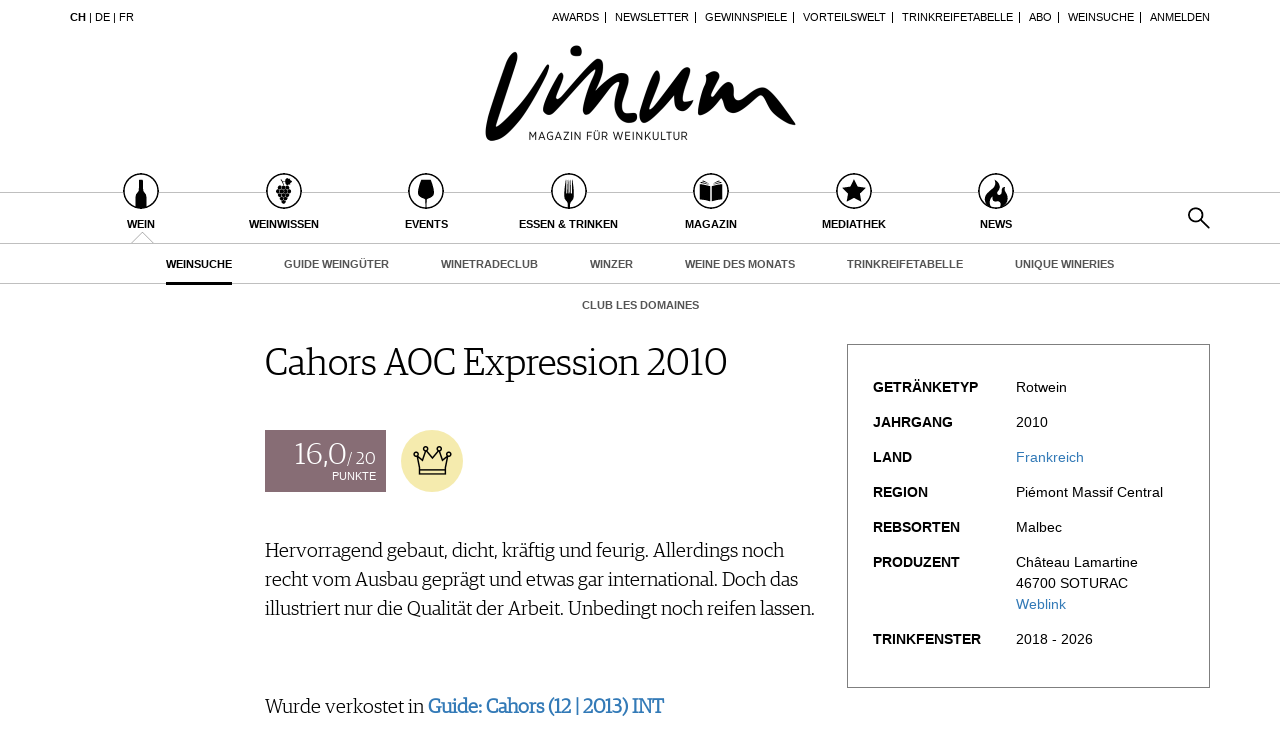

--- FILE ---
content_type: text/html; charset=utf-8
request_url: https://www.vinum.eu/ch/wein/weinsuche/degustationsnotizen/dn/show/10007949/
body_size: 7634
content:
<!DOCTYPE html>
<html lang="de-ch" dir="ltr" class="no-js">
<head>

<meta charset="utf-8">
<!-- 
	TYPO3 development by ZECHENDORF - https://www.zechendorf.com

	This website is powered by TYPO3 - inspiring people to share!
	TYPO3 is a free open source Content Management Framework initially created by Kasper Skaarhoj and licensed under GNU/GPL.
	TYPO3 is copyright 1998-2026 of Kasper Skaarhoj. Extensions are copyright of their respective owners.
	Information and contribution at https://typo3.org/
-->

<base href="https://www.vinum.eu/">
<link rel="icon" href="/typo3conf/ext/vinum/Resources/Public/Icons/favicon-vinum.png" type="image/png">
<title>Cahors AOC Expression 2010</title>
<meta http-equiv="x-ua-compatible" content="IE=edge" />
<meta name="generator" content="TYPO3 CMS" />
<meta name="viewport" content="width=device-width, initial-scale=1, user-scalable=no" />
<meta name="robots" content="index,follow" />
<meta property="og:title" content="Degustationsnotizen" />
<meta property="og:url" content="https://www.vinum.eu/ch/wein/weinsuche/degustationsnotizen/dn/show/10007949/" />
<meta property="og:image" content="https://www.vinum.eu/fileadmin/_processed_/e/d/csm_RechercheduVin_Teaser_1fc3ca6834.jpg" />
<meta name="twitter:card" content="summary" />
<meta name="google" content="notranslate" />
<meta name="apple-mobile-web-app-capable" content="no" />
<meta name="theme-color" content="#000000" />
<meta property="fb:admins" content="370970693167" />


<link rel="stylesheet" href="/typo3conf/ext/bxslider/Resources/Public/Media/jquery.bxslider.css?1768483575" media="all">
<link rel="stylesheet" href="/typo3conf/ext/femanager/Resources/Public/Css/Main.min.css?1768483577" media="all">
<link rel="stylesheet" href="/typo3conf/ext/vinum/Resources/Public/Vendor/Bootstrap/css/bootstrap.css?1768483576" media="all">
<link rel="stylesheet" href="/typo3conf/ext/vinum/Resources/Public/Css/font-awesome.min.css?1768483575" media="all">
<link rel="stylesheet" href="/typo3conf/ext/vinum/Resources/Public/Css/magnific-popup.css?1768483575" media="all">
<link rel="stylesheet" href="/typo3conf/ext/vinum/Resources/Public/Css/select2.css?1768483575" media="all">
<link rel="stylesheet" href="/typo3conf/ext/vinum/Resources/Public/Css/tooltipster.bundle.min.css?1768483575" media="all">
<link rel="stylesheet" href="/typo3conf/ext/vinum/Resources/Public/Css/tooltipster-sideTip-light.min.css?1768483575" media="all">
<link rel="stylesheet" href="/typo3conf/ext/vinum/Resources/Public/Vendor/OwlCarousel2/assets/owl.carousel.min.css?1768483576" media="all">
<link rel="stylesheet" href="/typo3conf/ext/vinum/Resources/Public/Css/Default.css?1768483575" media="all">
<link rel="stylesheet" href="/typo3conf/ext/vinum/Resources/Public/Css/profile.css?1768483575" media="all">
<link rel="stylesheet" href="/typo3conf/ext/vinum/Resources/Public/Css/custom.css?1768483575" media="all">
<link rel="stylesheet" href="/typo3conf/ext/powermail/Resources/Public/Css/Basic.css?1768483578" media="all">
<link rel="stylesheet" href="/typo3conf/ext/vinum/Resources/Public/Css/faqaccordion.css?1768483575" media="all">
<link rel="stylesheet" href="/typo3conf/ext/vinum/Resources/Public/Css/degustationnotelist.css?1768483575" media="all">
<link rel="stylesheet" href="/typo3conf/ext/vinum/Resources/Public/Css/mauticform.css?1768483575" media="all">




<script src="/typo3conf/ext/vinum/Resources/Public/JavaScript/jquery.min.js?1768483575"></script>
<script src="/typo3conf/ext/bxslider/Resources/Public/Media/jquery.bxslider.min.js?1768483575"></script>
<script src="/typo3conf/ext/vinum/Resources/Public/JavaScript/bootstrap.min.js?1768483575"></script>
<script src="/typo3conf/ext/vinum/Resources/Public/JavaScript/jquery.dataTables.min.js?1768483575"></script>
<script src="/typo3conf/ext/vinum/Resources/Public/JavaScript/tooltipster.bundle.min.js?1768483575"></script>
<script src="/typo3conf/ext/vinum/Resources/Public/JavaScript/Header.js?1768483575"></script>



<meta name="description" content="Hervorragend gebaut, dicht, kräftig und  feurig. Allerdings noch recht vom Ausbau geprägt und etwas gar international. Doch das illustriert nur die Qualität der Arbeit. Unbedingt noch reifen lassen. 
" />


<!-- Google Tag Manager -->
<script>(function(w,d,s,l,i){w[l]=w[l]||[];w[l].push({'gtm.start':
new Date().getTime(),event:'gtm.js'});var f=d.getElementsByTagName(s)[0],
j=d.createElement(s),dl=l!='dataLayer'?'&l='+l:'';j.async=true;j.src=
'https://www.googletagmanager.com/gtm.js?id='+i+dl;f.parentNode.insertBefore(j,f);
})(window,document,'script','dataLayer','GTM-T6V7J5N');</script>
<!-- End Google Tag Manager -->        <!-- Start cookieyes banner --> <script id="cookieyes" type="text/javascript" src="https://cdn-cookieyes.com/client_data/987dfefabcb35260ecdca329/script.js"></script> <!-- End cookieyes banner -->        <link rel="stylesheet" type="text/css" href="https://cloud.typography.com/6957494/7265152/css/fonts.css" media="all">        <script data-what="AdServer" src="//servedby.revive-adserver.net/asyncjs.php"></script>        <script data-what="GoogleMaps" src="https://maps.googleapis.com/maps/api/js?key=AIzaSyBP9rN_pDSM1k2PWXbkmfec18-lMdgOsFs&callback=loadMaps"></script>
        
        <script data-what="YouTube" src="/typo3conf/ext/vinum/Resources/Public/JavaScript/YouTube.js"></script>

        <script>(function(d, s, id) {
  var js, fjs = d.getElementsByTagName(s)[0];
  if (d.getElementById(id)) return;
  js = d.createElement(s); js.id = id;
  js.src = "//connect.facebook.net/de_DE/sdk.js#xfbml=1&version=v2.5";
  fjs.parentNode.insertBefore(js, fjs);
}(document, 'script', 'facebook-jssdk'));</script>
<link rel="canonical" href="https://www.vinum.eu/ch/wein/weinsuche/degustationsnotizen/dn/show/10007949/"/>

<link rel="alternate" hreflang="de-DE" href="https://www.vinum.eu/de/wein/weinsuche/degustationsnotizen/dn/show/10007949/"/>
<link rel="alternate" hreflang="de-CH" href="https://www.vinum.eu/ch/wein/weinsuche/degustationsnotizen/dn/show/10007949/"/>
<link rel="alternate" hreflang="fr-FR" href="https://www.vinum.eu/fr/vin/recherche-de-vins/degustationsnotizen/dn/show/10007949/"/>
<link rel="alternate" hreflang="x-default" href="https://www.vinum.eu/de/wein/weinsuche/degustationsnotizen/dn/show/10007949/"/>
</head>
<body>
<!-- Google Tag Manager (noscript) -->
<noscript><iframe src="https://www.googletagmanager.com/ns.html?id=GTM-T6V7J5N"
height="0" width="0" style="display:none;visibility:hidden"></iframe></noscript>
<!-- End Google Tag Manager (noscript) -->
    
    <div class="sidenav">
        <div class="sidenav-content">
            <div class="sidenav-search">
                <form method="get" action="/ch/solr-suche/?tx_solr%5Baction%5D=search&amp;tx_solr%5Bcontroller%5D=Search">
<div>
<input type="hidden" name="__referrer[@extension]" value="" />
<input type="hidden" name="__referrer[@controller]" value="Standard" />
<input type="hidden" name="__referrer[@action]" value="oneWideCol" />
<input type="hidden" name="__referrer[arguments]" value="YTowOnt990f76800bb9ef673ce67c84ea77a77802c84ae08" />
<input type="hidden" name="__referrer[@request]" value="{&quot;@extension&quot;:null,&quot;@controller&quot;:&quot;Standard&quot;,&quot;@action&quot;:&quot;oneWideCol&quot;}7267f514305a720b16088dcd4ebf4016f2ffaef3" />
<input type="hidden" name="__trustedProperties" value="{&quot;tx_solr&quot;:{&quot;q&quot;:1},&quot;tx_indexedsearch_pi2&quot;:{&quot;search&quot;:{&quot;submitButton&quot;:1}}}2dfc08f0744e65848aecdc1404c7762e95c78d03" />
</div>

                        <input placeholder="Suchen..." class="form-control tx-indexedsearch-searchbox-sword" type="text" name="tx_solr[q]" />
                        <input class="hidden-xs hidden-sm" type="submit" value="" name="tx_indexedsearch_pi2[search][submitButton]" />
                </form>
            </div>
            <nav class="sidenav-mainnav">
                
                    <ul>
                        
                            <li class="active sub ">
                                <a href="/ch/wein/" class=" has-sub"><span class="sidenav-mainnav-icon vinum-icon-17"></span>Wein</a>
                                
                                    
                                        <ul>
                                            
                                                <li class="active "><a href="/ch/wein/weinsuche/">Weinsuche</a></li>
                                            
                                                <li class="sub"><a href="/ch/gdw/">Guide Weingüter</a></li>
                                            
                                                <li class=""><a href="/ch/weinhaendler/">WineTradeClub</a></li>
                                            
                                                <li class=""><a href="/ch/wein/winzer/">Winzer</a></li>
                                            
                                                <li class=""><a href="/ch/wein/weine-des-monats/">Weine des Monats</a></li>
                                            
                                                <li class=""><a href="/ch/wein/trinkreifetabelle/">Trinkreifetabelle</a></li>
                                            
                                                <li class="sub"><a href="/ch/wein/unique-wineries/">Unique Wineries</a></li>
                                            
                                                <li class="sub "><a href="/ch/wein/club-les-domaines/">Club les Domaines</a></li>
                                            
                                        </ul>
                                    
                                
                            </li>
                        
                            <li class="sub">
                                <a href="/ch/weinwissen/" class=" has-sub"><span class="sidenav-mainnav-icon vinum-icon-18"></span>Weinwissen</a>
                                
                                    
                                        <ul>
                                            
                                                <li class="sub "><a href="/ch/weinwissen/weinregionen/">Weinregionen</a></li>
                                            
                                                <li class="sub"><a href="/ch/weinwissen/weinlexikon/">Weinlexikon</a></li>
                                            
                                                <li class="sub"><a href="/ch/weinwissen/weingeschichte/">Weingeschichte</a></li>
                                            
                                                <li class=""><a href="/ch/weinwissen/weinlagerung/">Weinlagerung</a></li>
                                            
                                                <li class="sub"><a href="/ch/weinwissen/infografiken/">Infografiken</a></li>
                                            
                                                <li class="sub"><a href="/ch/weinwissen/tipps-tricks/">Tipps &amp; Tricks</a></li>
                                            
                                                <li class="sub "><a href="/ch/weinwissen/news/">News</a></li>
                                            
                                        </ul>
                                    
                                
                            </li>
                        
                            <li class="sub">
                                <a href="/ch/events/eventkalender/" class=" has-sub"><span class="sidenav-mainnav-icon vinum-icon-19"></span>Events</a>
                                
                                    
                                        <ul>
                                            
                                                <li class=""><a href="/ch/events/eventkalender/">Eventkalender</a></li>
                                            
                                                <li class="sub"><a href="/ch/events/awards/">Awards</a></li>
                                            
                                                <li class=""><a href="/ch/events/event-bilder/">Event-Bilder</a></li>
                                            
                                        </ul>
                                    
                                
                            </li>
                        
                            <li class="sub">
                                <a href="/ch/essen-trinken/" class=" has-sub"><span class="sidenav-mainnav-icon vinum-icon-20"></span>Essen &amp; Trinken</a>
                                
                                    
                                        <ul>
                                            
                                                <li class="sub "><a href="/ch/essen-trinken/foodpairingtipps/">Food Pairing Tipps</a></li>
                                            
                                                <li class=""><a href="/ch/essen-trinken/food-pairing/">Food Pairing Tabelle</a></li>
                                            
                                                <li class="sub"><a href="/ch/essen-trinken/kulinarik/">Kulinarik</a></li>
                                            
                                                <li class="sub"><a href="/ch/essen-trinken/rezepte/">Rezepte</a></li>
                                            
                                                <li class=""><a href="/ch/essen-trinken/hotspots-der-weinszene/">Hotspots</a></li>
                                            
                                                <li class=""><a href="/ch/essen-trinken/weinreisen/">Weinreisen</a></li>
                                            
                                        </ul>
                                    
                                
                            </li>
                        
                            <li class="sub">
                                <a href="/ch/magazin/" class=" has-sub"><span class="sidenav-mainnav-icon vinum-icon-21"></span>Magazin</a>
                                
                                    
                                        <ul>
                                            
                                                <li class=""><a href="/ch/magazin/reportagen/">Reportagen</a></li>
                                            
                                                <li class="sub"><a href="/ch/magazin/dossier/">Dossier</a></li>
                                            
                                                <li class=""><a href="/ch/magazin/weinguides/">Wineguides</a></li>
                                            
                                                <li class=""><a href="/ch/magazin/klartext/">Klartext</a></li>
                                            
                                                <li class="sub"><a href="/ch/magazin/extras/">Extras</a></li>
                                            
                                                <li class="sub"><a href="/ch/magazin/abo/">Abo</a></li>
                                            
                                                <li class=""><a href="/ch/magazin/ausgabe/">Ausgabe</a></li>
                                            
                                                <li class=""><a href="/ch/magazin/archiv/">Archiv</a></li>
                                            
                                                <li class="sub "><a href="/ch/magazin/vorteilswelt/">Vorteilswelt</a></li>
                                            
                                        </ul>
                                    
                                
                            </li>
                        
                            <li class="sub">
                                <a href="/ch/mediathek/" class=" has-sub"><span class="sidenav-mainnav-icon vinum-icon-22"></span>Mediathek</a>
                                
                                    
                                        <ul>
                                            
                                                <li class="sub "><a href="/ch/mediathek/apps/">Apps</a></li>
                                            
                                                <li class="sub"><a href="/ch/mediathek/videos/">Videos</a></li>
                                            
                                                <li class=""><a href="/ch/mediathek/bildstrecken/">Bildstrecken</a></li>
                                            
                                                <li class="sub "><a href="/ch/mediathek/buecher/">Bücher</a></li>
                                            
                                        </ul>
                                    
                                
                            </li>
                        
                            <li class="sub ">
                                <a href="/ch/news/" class=" has-sub"><span class="sidenav-mainnav-icon vinum-icon-23"></span>News</a>
                                
                                    
                                        <ul>
                                            
                                                <li class=""><a href="/ch/news/weinwirtschaft/">Weinwirtschaft</a></li>
                                            
                                                <li class="sub"><a href="/ch/news/weinszene/">Weinszene</a></li>
                                            
                                                <li class=""><a href="/ch/news/portraits/">Portraits</a></li>
                                            
                                                <li class=""><a href="/ch/news/vinophiles/">Vinophiles</a></li>
                                            
                                                <li class="sub "><a href="/ch/news/archiv/">Archiv</a></li>
                                            
                                        </ul>
                                    
                                
                            </li>
                        
                    </ul>
                
            </nav>
            <nav class="sidenav-loginnav">
                <ul><li><a href="/ch/anmelden/">Anmelden</a></li></ul>
                
            </nav>
            <nav class="sidenav-footernav">
                <ul class="navigation-top"><li>
<a href="/ch/events/awards/" title="Awards">Awards</a>
</li>
<li>
<a href="/ch/newsletter-abonnieren/" title="Newsletter">Newsletter</a>
</li>
<li>
<a href="/ch/gewinnspiele/" title="Gewinnspiele">Gewinnspiele</a>
</li>
<li>
<a href="/ch/magazin/vorteilswelt/" title="Vorteilswelt">Vorteilswelt</a>
</li>
<li>
<a href="/ch/wein/trinkreifetabelle/" title="Trinkreifetabelle">Trinkreifetabelle</a>
</li>
<li>
<a href="/ch/magazin/abo/" title="Abo">Abo</a>
</li>
<li>
<a href="/ch/wein/weinsuche/" title="Weinsuche">Weinsuche</a>
</li></ul>
                <ul><li>
<a href="/ch/newsletter-abonnieren/" title="Newsletter">Newsletter</a>
</li>
<li class="sub">
<a href="/ch/wine-trade-club/" title="Wine Trade Club" class="sub">Wine Trade Club</a>
</li>
<li>
<a href="https://www.vinum.eu/ch/autoren-profile/" title="Redaktion" target="_top">Redaktion</a>
</li>
<li>
<a href="/ch/jobs/" title="Jobs">Jobs</a>
</li>
<li>
<a href="/ch/werbung/" title="Werbung">Werbung</a>
</li>
<li>
<a href="/ch/presse/" title="Presse">Presse</a>
</li>
<li>
<a href="/ch/impressum/" title="Impressum">Impressum</a>
</li>
<li>
<a href="/ch/agb-datenschutz/" title="AGB &amp; Datenschutz">AGB &amp; Datenschutz</a>
</li>
<li>
<a href="/ch/anmelden/kontakt/faq/" title="FAQ">FAQ</a>
</li></ul>
            </nav>
            <nav class="sidenav-languagenav">
                
                        <a href="/ch/">CH</a>
                    
                |
                
                        <a href="/de/">DE</a>
                    
                |
                
                        <a href="/fr/">FR</a>
                    
            </nav>
        </div>
    </div>


    <header class="visible-xs visible-sm mobile-header noprint">
        <div class="container">
            <div class="row">
                <div class="col-xs-3">
                    <div class="mobile-navbar sidenav-button">
                        <i class="fa fa-bars"></i>
                    </div>
                </div>
                <div class="col-xs-6">
                    <div class="logo">
                        <a href="/ch/">
                            <img src="/typo3conf/ext/vinum/Resources/Public/Images/vinum-magazin-fuer-weinkultur.png" alt="vinum"/>
                        </a>
                    </div>
                </div>
            </div>
        </div>
    </header>
    <div class="main">
        
        <div class="loader-wrapper">
            <div class="loader"></div>
        </div>
        <div id="fb-root"></div>
        <div id="page1082" class="page oneWideCol">
            
    <header class="visible-md visible-lg scroll-header noprint">
        <div class="container">
            <div class="row">
                <div class="hidden-xs col-sm-3">
                    <nav class="navMeta navLang">
                        
                                <strong><a href="/ch/">CH</a></strong>
                            
                        |
                        
                                <a href="/de/">DE</a>
                            
                        |
                        
                                <a href="/fr/">FR</a>
                            
                    </nav>
                </div>
                <div class="hidden-xs col-sm-9">
                    <nav class="navMeta">
                        <ul><li><a href="/ch/events/awards/">Awards</a></li><li><a href="/ch/newsletter-abonnieren/">Newsletter</a></li><li><a href="/ch/gewinnspiele/">Gewinnspiele</a></li><li><a href="/ch/magazin/vorteilswelt/">Vorteilswelt</a></li><li><a href="/ch/wein/trinkreifetabelle/">Trinkreifetabelle</a></li><li><a href="/ch/magazin/abo/">Abo</a></li><li><a href="/ch/wein/weinsuche/">Weinsuche</a></li><li id="meta-nav-login"><a href="/ch/wein/weinsuche/degustationsnotizen/">Anmelden</a></li>
	
		

</ul>
                    </nav>
                </div>
            </div>
        </div>
        <div class="main-nav-container">
            <div class="container">
                <div class="row">
                    <div class="col-xs-5 nav-main">
                        <ul><li class="navMainItem17 active sub "><a href="/ch/wein/"><div class="circles"><span class="circle"><span class="inner"></span></span><span class="circle2"></span></div><span class="title">
                                                Wein
                                            </span></a></li><li class="navMainItem18 sub"><a href="/ch/weinwissen/"><div class="circles"><span class="circle"><span class="inner"></span></span><span class="circle2"></span></div><span class="title">
                                                Weinwissen
                                            </span></a></li><li class="navMainItem19 sub"><a href="/ch/events/eventkalender/"><div class="circles"><span class="circle"><span class="inner"></span></span><span class="circle2"></span></div><span class="title">
                                                Events
                                            </span></a></li><li class="navMainItem20 sub"><a href="/ch/essen-trinken/"><div class="circles"><span class="circle"><span class="inner"></span></span><span class="circle2"></span></div><span class="title">
                                                Essen &amp; Trinken
                                            </span></a></li><li class="navMainItem21 sub"><a href="/ch/magazin/"><div class="circles"><span class="circle"><span class="inner"></span></span><span class="circle2"></span></div><span class="title">
                                                Magazin
                                            </span></a></li><li class="navMainItem22 sub"><a href="/ch/mediathek/"><div class="circles"><span class="circle"><span class="inner"></span></span><span class="circle2"></span></div><span class="title">
                                                Mediathek
                                            </span></a></li><li class="navMainItem23 sub "><a href="/ch/news/"><div class="circles"><span class="circle"><span class="inner"></span></span><span class="circle2"></span></div><span class="title">
                                                News
                                            </span></a></li></ul>
                    </div>
                    <div class="col-xs-2">
                        <div class="logo">
                            <a href="/ch/">
                                <img src="/typo3conf/ext/vinum/Resources/Public/Images/vinum-magazin-fuer-weinkultur.png" alt="vinum"/>
                            </a>
                        </div>
                    </div>
                </div>
            </div>
        </div>
        <nav class="visible-md visible-lg navMainLevel2"><div class="container"><p><span class="active"><a href="/ch/wein/weinsuche/">Weinsuche</a></span><a href="/ch/gdw/">Guide Weingüter</a><a href="/ch/weinhaendler/">WineTradeClub</a><a href="/ch/wein/winzer/">Winzer</a><a href="/ch/wein/weine-des-monats/">Weine des Monats</a><a href="/ch/wein/trinkreifetabelle/">Trinkreifetabelle</a><a href="/ch/wein/unique-wineries/">Unique Wineries</a><a href="/ch/wein/club-les-domaines/">Club les Domaines</a></p></div></nav>
    </header>
    <header class="visible-md visible-lg noprint">
        <div class="headerTop"></div>
        <div class="container">
            <div class="row">
                <div class="hidden-xs col-sm-3">
                    <nav class="navMeta navLang">
                        
                                <strong><a href="/ch/">CH</a></strong>
                            
                        |
                        
                                <a href="/de/">DE</a>
                            
                        |
                        
                                <a href="/fr/">FR</a>
                            
                    </nav>
                </div>
                <div class="hidden-xs col-sm-9">
                    <nav class="navMeta">
                        <ul>
                            
                                
                                    
                                            <li><a href="/ch/events/awards/">Awards</a></li>
                                        
                                
                                    
                                            <li><a href="/ch/newsletter-abonnieren/">Newsletter</a></li>
                                        
                                
                                    
                                            <li><a href="/ch/gewinnspiele/">Gewinnspiele</a></li>
                                        
                                
                                    
                                            <li><a href="/ch/magazin/vorteilswelt/">Vorteilswelt</a></li>
                                        
                                
                                    
                                            <li><a href="/ch/wein/trinkreifetabelle/">Trinkreifetabelle</a></li>
                                        
                                
                                    
                                            <li><a href="/ch/magazin/abo/">Abo</a></li>
                                        
                                
                                    
                                            <li><a href="/ch/wein/weinsuche/">Weinsuche</a></li>
                                        
                                
                            
                            <li id="meta-nav-login">
                                <a href="/ch/anmelden/">Anmelden</a>
                            </li>
                            
	
		


                        </ul>
                    </nav>
                </div>
            </div>
        </div>
        <div class="logo">
            <div class="container">
                <a href="/ch/">
                    <img src="/typo3conf/ext/vinum/Resources/Public/Images/vinum-magazin-fuer-weinkultur.png" alt="vinum"/>
                </a>
            </div>
        </div>
        <nav class="visible-md visible-lg navMain noprint">
            <div class="container">
                <ul>
                    
                        
                            <li class="navMainItem17 active sub ">
                                <a href="/ch/wein/">
                                    <div class="circles">
                                        <span class="circle"><span class="inner"></span></span><span class="circle2"></span>
                                    </div>
                                    <span class="title">
                                        Wein
                                    </span>
                                </a>
                            </li>
                        
                            <li class="navMainItem18 sub">
                                <a href="/ch/weinwissen/">
                                    <div class="circles">
                                        <span class="circle"><span class="inner"></span></span><span class="circle2"></span>
                                    </div>
                                    <span class="title">
                                        Weinwissen
                                    </span>
                                </a>
                            </li>
                        
                            <li class="navMainItem19 sub">
                                <a href="/ch/events/eventkalender/">
                                    <div class="circles">
                                        <span class="circle"><span class="inner"></span></span><span class="circle2"></span>
                                    </div>
                                    <span class="title">
                                        Events
                                    </span>
                                </a>
                            </li>
                        
                            <li class="navMainItem20 sub">
                                <a href="/ch/essen-trinken/">
                                    <div class="circles">
                                        <span class="circle"><span class="inner"></span></span><span class="circle2"></span>
                                    </div>
                                    <span class="title">
                                        Essen &amp; Trinken
                                    </span>
                                </a>
                            </li>
                        
                            <li class="navMainItem21 sub">
                                <a href="/ch/magazin/">
                                    <div class="circles">
                                        <span class="circle"><span class="inner"></span></span><span class="circle2"></span>
                                    </div>
                                    <span class="title">
                                        Magazin
                                    </span>
                                </a>
                            </li>
                        
                            <li class="navMainItem22 sub">
                                <a href="/ch/mediathek/">
                                    <div class="circles">
                                        <span class="circle"><span class="inner"></span></span><span class="circle2"></span>
                                    </div>
                                    <span class="title">
                                        Mediathek
                                    </span>
                                </a>
                            </li>
                        
                            <li class="navMainItem23 sub ">
                                <a href="/ch/news/">
                                    <div class="circles">
                                        <span class="circle"><span class="inner"></span></span><span class="circle2"></span>
                                    </div>
                                    <span class="title">
                                        News
                                    </span>
                                </a>
                            </li>
                        
                    
                    <li class="nav-search">
                        <a href="#header-search-popup" class="search-button" rel="magnific-popup">&nbsp;</a>
                    </li>
                </ul>
            </div>
        </nav>
        <nav class="visible-md visible-lg navMainLevel2"><div class="container"><p><span class="active"><a href="/ch/wein/weinsuche/">Weinsuche</a></span><a href="/ch/gdw/">Guide Weingüter</a><a href="/ch/weinhaendler/">WineTradeClub</a><a href="/ch/wein/winzer/">Winzer</a><a href="/ch/wein/weine-des-monats/">Weine des Monats</a><a href="/ch/wein/trinkreifetabelle/">Trinkreifetabelle</a><a href="/ch/wein/unique-wineries/">Unique Wineries</a><a href="/ch/wein/club-les-domaines/">Club les Domaines</a></p></div></nav>
    </header>
    <div class="popup-search sans-serif mfp-hide white-popup-block" id="header-search-popup">
        <form method="get" id="tx_indexedsearch" action="/ch/solr-suche/?tx_solr%5Baction%5D=search&amp;tx_solr%5Bcontroller%5D=Search">
<div>
<input type="hidden" name="__referrer[@extension]" value="" />
<input type="hidden" name="__referrer[@controller]" value="Standard" />
<input type="hidden" name="__referrer[@action]" value="oneWideCol" />
<input type="hidden" name="__referrer[arguments]" value="YTowOnt990f76800bb9ef673ce67c84ea77a77802c84ae08" />
<input type="hidden" name="__referrer[@request]" value="{&quot;@extension&quot;:null,&quot;@controller&quot;:&quot;Standard&quot;,&quot;@action&quot;:&quot;oneWideCol&quot;}7267f514305a720b16088dcd4ebf4016f2ffaef3" />
<input type="hidden" name="__trustedProperties" value="{&quot;tx_solr&quot;:{&quot;q&quot;:1},&quot;tx_indexedsearch_pi2&quot;:{&quot;search&quot;:{&quot;submitButton&quot;:1}}}2dfc08f0744e65848aecdc1404c7762e95c78d03" />
</div>

                    <input placeholder="Suchen..." class="form-control tx-indexedsearch-searchbox-sword" id="header-search-input" type="text" name="tx_solr[q]" />
                    <span class="input-group-btn hidden"><input class="btn btn-primary" type="submit" value="" name="tx_indexedsearch_pi2[search][submitButton]" /></span>
        </form>
    </div>


            <main>
                <!--TYPO3SEARCH_begin-->
                <section class="container">
                    <article class="row">
                        <div class="col-xs-12">
                            
<div id="c7014" class="frame frame-default frame-type-list frame-layout-0"><!-- no header when plugin --><article class="ce-degustationnote" id="degustation-note-10007949"><div class="row"><div class="col-xs-4 col-xs-offset-4 col-md-offset-0 col-md-2"></div><div class="col-xs-12 col-md-6"><h1>Cahors AOC Expression 2010</h1><div class="points"><div class="content"><div class="pointsNumber"><span class="big">16,0</span>/ 20
                                        </div><div class="pointsText">Punkte</div></div><div class="degustationnote-crown" data-toggle="tooltip" data-placement="top"
                                     title="Bietet zur Zeit höchsten Genuss"></div></div><div class="ce-degustationnote-content"><p>Hervorragend gebaut, dicht, kräftig und  feurig. Allerdings noch recht vom Ausbau geprägt und etwas gar international. Doch das illustriert nur die Qualität der Arbeit. Unbedingt noch reifen lassen. 
</p><p>&nbsp;</p><p>
                                    Wurde verkostet in 
                                    <a href="/ch/wein/weinsuche/?tx_vinum_winesearch%5Bsearch%5D%5BdegustationString%5D=Guide%3A%20Cahors%20%2812%20%7C%202013%29%20INT&amp;cHash=1aa7cea7aa6549c435c4202052403e59"><strong>Guide: Cahors (12 | 2013) INT</strong></a></p><a class="socialmedia socialmediaPopup facebook" href="https://www.facebook.com/sharer/sharer.php?u=https://www.vinum.eu//ch/wein/weinsuche/degustationsnotizen/"><i class="fa fa-facebook"></i></a><a class="socialmedia socialmediaPopup twitter" href="https://twitter.com/share?url=https://www.vinum.eu//ch/wein/weinsuche/degustationsnotizen/"><i class="fa fa-twitter"></i></a><a class="socialmedia bookmark noprint" href="#" data-bookmark-ajax="/ch/wein/weinsuche/degustationsnotizen/?tx_vinum_ajaxbookmarks%5Baction%5D=ajaxAddBookmarkedDegustationNote&amp;tx_vinum_ajaxbookmarks%5Bcontroller%5D=Account&amp;tx_vinum_ajaxbookmarks%5BdegustationNote%5D=10007949&amp;cHash=a7d7ac32ea37d61fb3f3802763b3b868" target="_blank" title="In Merkliste übertragen"><i class="fa fa-heart-o"></i></a></div></div><div class="col-xs-12 col-md-4"><div class="layout101"><div class="table"><div class="table-row"><div class="table-cell table-header">
                                            Getränketyp
                                        </div><div class="table-cell">
                                            Rotwein
                                        </div></div><div class="table-row"><div class="table-cell table-header">
                                            Jahrgang
                                        </div><div class="table-cell">
                                            2010
                                        </div></div><div class="table-row"><div class="table-cell table-header">
                                            Land
                                        </div><div class="table-cell"><a href="/ch/weinwissen/weinregionen/europa/frankreich/">
                                                            Frankreich
                                                        </a></div></div><div class="table-row"><div class="table-cell table-header">
                                            Region
                                        </div><div class="table-cell">
                                            
                                                    Piémont Massif Central
                                                
                                        </div></div><div class="table-row"><div class="table-cell table-header">
                                            Rebsorten
                                        </div><div class="table-cell">
                                            Malbec
                                        </div></div><div class="table-row"><div class="table-cell table-header">
                                            Produzent
                                        </div><div class="table-cell">
                                            
                                                    
                                                            Château Lamartine
                                                        
                                                
                                            <br/>
                                            46700
                                            SOTURAC
                                            
                                                <br/><a target="_blank" href="http://www.cahorslamartine.com">
                                                    Weblink
                                                </a></div></div><div class="table-row"><div class="table-cell table-header">
                                                Trinkfenster
                                            </div><div class="table-cell">
                                                
                                                        2018 - 2026
                                                    
                                            </div></div></div></div></div></div><div class="row"><div class="col-xs-12 col-md-10 col-md-offset-2 sans-serif"></div></div><div class="row"><div class="col-xs-12 col-md-10 col-md-offset-2"><span class="buttonLink bottomLink" id="backButton">
                        Zurück zur Übersicht
                        </span><script type="text/javascript">
                            $(document).ready(function () {
                                $('#backButton').click(function () {
                                    window.history.back();
                                });
                            });
                        </script></div></div></article></div>


                            
                        </div>
                    </article>
                    <div class="row">
                        <div class="col-xs-12 col-md-4 page-bottom-left">
                            
                        </div>
                        <div class="col-xs-12 col-md-4 page-bottom-center">
                            
                        </div>
                        <div class="col-xs-12 col-md-4 page-bottom-right">
                            
                        </div>
                    </div>
                </section>
                <!--TYPO3SEARCH_end-->
            </main>
            <div class="container">
    <footer class="noprint">
        <div class="row">
            <div class="col-xs-12 col-lg-8">
                <nav class="navFooter">
                    <p><a href="/ch/newsletter-abonnieren/">Newsletter</a><span class="divider">|</span><a href="/ch/wine-trade-club/">Wine Trade Club</a><span class="divider">|</span><a href="/ch/ueber-uns/">Über uns</a><span class="divider">|</span><a href="https://www.vinum.eu/ch/autoren-profile/" target="_top">Redaktion</a><span class="divider">|</span><a href="/ch/jobs/">Jobs</a><span class="divider">|</span><a href="/ch/werbung/">Werbung</a><span class="divider">|</span><a href="/ch/presse/">Presse</a><span class="divider">|</span><a href="/ch/impressum/">Impressum</a><span class="divider">|</span><a href="/ch/agb-datenschutz/">AGB &amp; Datenschutz</a><span class="divider">|</span><a href="/ch/anmelden/kontakt/faq/">FAQ</a></p>
                </nav>
                <nav class="navFooter cookie-reopen">
                    <a href="javascript:;" class="cky-banner-element">Cookie Präferenzen anpassen</a>
                </nav>
            </div>
            <div class="col-xs-12 col-lg-4 footerSocialmedia align-right">
                    <a class="socialmedia facebook" href="https://www.facebook.com/VinumMagazin/" target="_blank"><i class="fa fa-facebook"></i></a>
                    <a class="socialmedia pinterest" href="https://www.instagram.com/vinummagazin/" target="_blank"><i class="fa fa-instagram"></i></a>
            </div>
        </div>
    </footer>
</div>
<div class="popup-login sans-serif mfp-hide white-popup-block" id="footer-login-popup">
	
<div class="tx-felogin-pi1">
    
    

    
            <form spellcheck="false" target="_top" action="/ch/wein/weinsuche/degustationsnotizen/?tx_felogin_login%5Baction%5D=login&amp;tx_felogin_login%5Bcontroller%5D=Login&amp;cHash=5feeac757039f0cd4f994d113f08cd69" method="post">
<div>
<input type="hidden" name="__referrer[@extension]" value="Felogin" />
<input type="hidden" name="__referrer[@controller]" value="Login" />
<input type="hidden" name="__referrer[@action]" value="login" />
<input type="hidden" name="__referrer[arguments]" value="YTowOnt990f76800bb9ef673ce67c84ea77a77802c84ae08" />
<input type="hidden" name="__referrer[@request]" value="{&quot;@extension&quot;:&quot;Felogin&quot;,&quot;@controller&quot;:&quot;Login&quot;,&quot;@action&quot;:&quot;login&quot;}523168f02ab63b9029d7765cf58a66028e3c27c4" />
<input type="hidden" name="__trustedProperties" value="{&quot;user&quot;:1,&quot;pass&quot;:1,&quot;submit&quot;:1,&quot;logintype&quot;:1,&quot;pid&quot;:1}808a2c6d5c915e55564611857d0cd050b57a61ee" />
</div>

                
    
        <div class="form-elem form-group row">
            <div class="col-xs-12 col-md-3">E-Mail</div>
            <div class="col-xs-12 col-md-9">
                <input autocomplete="username" placeholder="E-Mail" class="form-control" id="user" type="text" name="user" required="required" />
            </div>
        </div>
        <div class="form-elem form-group row">
            <div class="col-xs-12 col-md-3">Passwort</div>
            <div class="col-xs-12 col-md-9">
                <input required="required" autocomplete="current-password" data-rsa-encryption="" placeholder="Passwort" class="form-control" id="pass" type="password" name="pass" value="" />
            </div>
        </div>

        

        <div class="form-elem form-group row">
            <div class="col-xs-12 col-sm-6 col-sm-offset-6">
                <input class="form-control btn" type="submit" value="Anmelden" name="submit" />
            </div>
        </div>
        
        <div class="felogin-hidden">
            <input type="hidden" name="logintype" value="login" />
            <input type="hidden" name="pid" value="2@712cad38090927e3e7535854a1adfd782e12d899" />
            
            
            
            
        </div>
    

            </form>
        

    
</div>



	<div class="row footer-login-noaccount">
		<div class="col-xs-12 col-sm-6">
			Noch kein Konto?
		</div>
		<div class="col-xs-12 col-sm-6 align-right">
			<a class="btn btn-xs" href="/ch/anmelden/neuanmeldung/">Jetzt registrieren</a>
		</div>
	</div>
</div>

<!-- /ch/wein/weinsuche/degustationsnotizen/-->

        </div>
    
    </div>
    
    <div class="sans-serif navigationFlagsOuter">
        <ul>
            <li class="navLink-1">
                <a href="/ch/newsletter-abonnieren/">
                    NEWSLETTER
                </a>
            </li>
            <li class="navLink-2">
                <a href="/ch/magazin/abo/">
                    ABO
                </a>
            </li>
            <li class="navLink-3">
                <a href="/ch/werbung/">
                    WERBUNG
                </a>
            </li>
        </ul>
    </div>
<script src="/typo3conf/ext/vinum/Resources/Public/JavaScript/jquery-ui.js?1768483575"></script>
<script src="/typo3conf/ext/vinum/Resources/Public/JavaScript/bootstrap-datepicker.min.js?1768483575"></script>
<script src="/typo3conf/ext/vinum/Resources/Public/JavaScript/bootstrap-datepicker.de.min.js?1768483575"></script>
<script src="/typo3conf/ext/vinum/Resources/Public/JavaScript/jquery.magnific-popup.js?1768483575"></script>
<script src="/typo3conf/ext/vinum/Resources/Public/Vendor/select2-4.0.13/js/select2.js?1768483576"></script>
<script src="/typo3conf/ext/vinum/Resources/Public/JavaScript/select2.js?1768483575"></script>
<script src="/typo3conf/ext/vinum/Resources/Public/JavaScript/textcounter.min.js?1768483575"></script>
<script src="/typo3conf/ext/vinum/Resources/Public/Vendor/OwlCarousel2/owl.carousel.min.js?1768483576"></script>
<script src="/typo3conf/ext/vinum/Resources/Public/Vendor/bootstrap-validator/dist/validator.js?1768483576"></script>
<script src="/typo3conf/ext/vinum/Resources/Public/JavaScript/jquery.cookie.js?1768483575"></script>
<script src="/typo3conf/ext/vinum/Resources/Public/JavaScript/jquery-equal-height.min.js?1768483575"></script>
<script src="/typo3conf/ext/vinum/Resources/Public/JavaScript/Default.js?1768483575"></script>
<script src="/typo3conf/ext/vinum/Resources/Public/JavaScript/custom.js?1768483575"></script>
<script src="/typo3conf/ext/vinum/Resources/Public/JavaScript/degustationnotelist.js?1768483575"></script>

<script src="/typo3conf/ext/powermail/Resources/Public/JavaScript/Powermail/Form.min.js?1768483578" defer="defer"></script>
<script src="/typo3conf/ext/femanager/Resources/Public/JavaScript/Validation.min.js?1768483577"></script>
<script src="/typo3conf/ext/femanager/Resources/Public/JavaScript/Femanager.min.js?1768483577"></script>



</body>
</html>